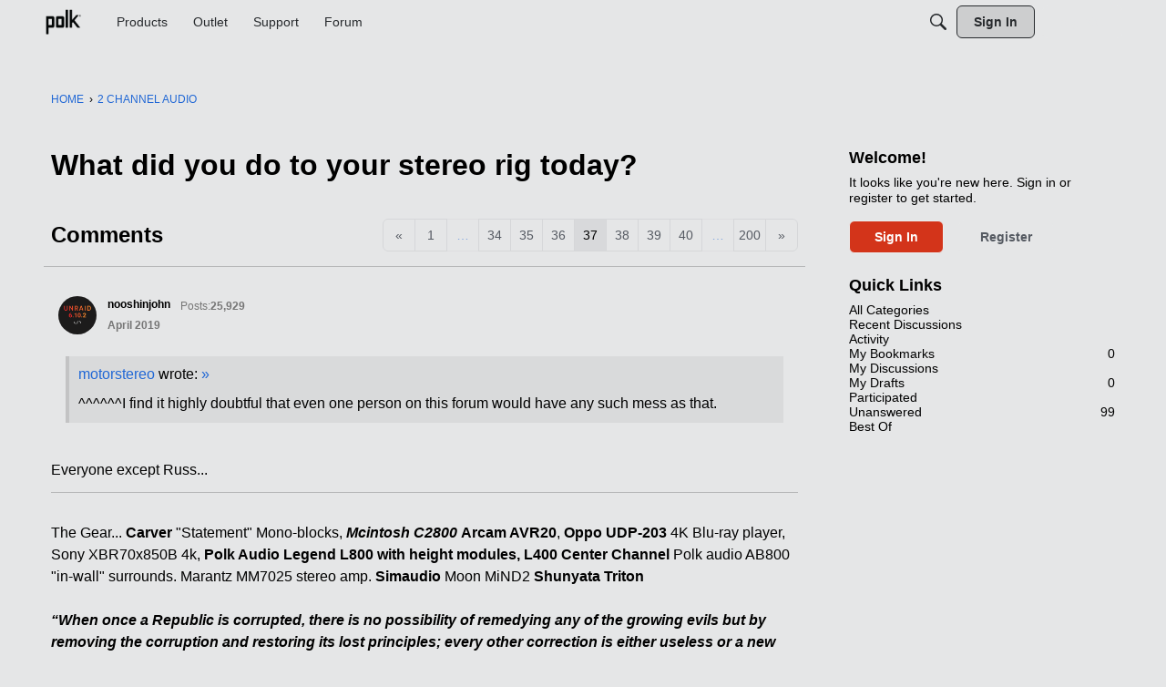

--- FILE ---
content_type: application/x-javascript
request_url: https://forum.polkaudio.com/dist/v2/forum/entries/addons/Warnings2/forum.C7w2jul-.min.js
body_size: 2013
content:
import{f as X,g as I,p as G,az as B,br as J,ay as Y,bs as _,ae as Z,t as n,bt as ee,bu as se,b7 as ae,b5 as te,ai as re,bv as ne,aq as V,K as P,aj as oe,bw as ie,bx as le,by as de,X as y,Q as D,ar as ce,ag as me,ah as ue,bz as he,bA as ge,bB as xe}from"../../forum.Dj4Iat2e.min.js";import{i as b,p as ye,t as be,r as c,j as e}from"../../../vendor/vendor/react-core.DB6kRN5F.min.js";const j=X(()=>{const a=I(),s=b({"& #vanilla-editor-root":{marginBottom:20}},"label:WarningModal-classes-root"),t=b({width:"100%",margin:"16px 0"},"label:WarningModal-classes-formFields"),d=b({padding:"24px 0 24px 0","& a":{color:G.colorOut(a.links.colors.default)}},"label:WarningModal-classes-notAllowedContent");return{root:s,formFields:t,notAllowedContent:d,multipleUsers:b({marginTop:8,display:"flex",flexDirection:"column",gap:8},"label:WarningModal-classes-multipleUsers"),multipleUsersHeader:b({fontWeight:600},"label:WarningModal-classes-multipleUsersHeader")}});function je(a,s){return ye({queryFn:async()=>(await B.get("/user-notes/warningform",{params:{recordID:s,recordType:a}})).data,queryKey:["warningForm",{recordID:s,recordType:a}],enabled:Array.isArray(s)?s.length>0:!!s})}function fe(a,s){return be({mutationFn:async t=>(await B.post("/user-notes/warnings",{...t})).data,mutationKey:[a,s]})}function pe(a){var M,T,S,v;const{recordType:s,onClose:t,userID:d,isLegacyPage:m}=a,f=J(),{addToast:A}=Y(),[o,u]=c.useState({}),[W,p]=c.useState([]),[w,k]=c.useState({}),h=Array.isArray(a.recordID)?a.recordID:[a.recordID],r=je(s,h),{mutateAsync:O,isLoading:$}=fe(s,h),F=r.data&&r.data.schema,q=Object.values(o).length,U=c.useMemo(()=>{var l,g,x,i,N,E,L,R,z;return(l=r.data)!=null&&l.schema?{body:_((x=(g=r.data.schema.properties)==null?void 0:g.body)==null?void 0:x.default),attachRecord:(E=(N=(i=r.data)==null?void 0:i.schema.properties)==null?void 0:N.attachRecord)==null?void 0:E.default,warningTypeID:(z=(R=(L=r.data)==null?void 0:L.schema.properties)==null?void 0:R.warningTypeID)==null?void 0:z.default,moderatorNote:void 0}:null},[(M=r.data)==null?void 0:M.schema]);c.useEffect(()=>{U&&u({...U})},[U]);const K=async()=>{var l,g,x;try{const i={...o,body:o.body,userID:d??((g=(l=r.data)==null?void 0:l.user)==null?void 0:g.userID),format:"rich2",recordType:o!=null&&o.attachRecord?s:void 0,...o!=null&&o.attachRecord?Array.isArray(h)?{recordIDs:h}:{recordID:h}:{}};await O(i),m?window.location.reload():(A({autoDismiss:!0,body:e.jsx(e.Fragment,{children:`${n("Success!")} ${n("User has been warned.")}`})}),u({...U}),(x=a.onSuccess)==null||x.call(a)),t()}catch(i){i.errors&&Object.keys(i.errors??{}).length?k(i.errors??[]):(i.description||i.message)&&p([{message:i.description||i.message}])}},C=r.data&&!F&&e.jsxs("div",{className:j().notAllowedContent,children:[r.data.notAllowed.message," ",r.data.notAllowed.postUrl&&e.jsx(Z,{to:r.data.notAllowed.postUrl,children:`${n("post")}.`}),r.data.notAllowed.users&&e.jsxs("div",{className:j().multipleUsers,children:[e.jsx("div",{className:j().multipleUsersHeader,children:`${n("Current Users")}:`}),e.jsx(ee,{themingVariables:{sizing:{width:se().sizing.xsmall,offset:10},plus:{font:{...I().fontSizeAndWeightVars("medium"),lineHeight:I().lineHeights.condensed},margin:10}},data:r.data.notAllowed.users,ItemComponent:l=>e.jsx(ae,{size:te.SMALL,userInfo:l})})]})]}),Q=F?a.userName?`${n("Warn")} ${a.userName}`:n("Warn User"):(T=r.data)!=null&&T.notAllowed?e.jsx(e.Fragment,{children:r.data.notAllowed.type==="alreadyWarned"?n("Already Warned"):r.data.notAllowed.type==="multipleUsers"?n("Mutiple Users"):n("Permission Problem")}):e.jsx(e.Fragment,{});return e.jsx("form",{onSubmit:async l=>{l.preventDefault(),l.stopPropagation(),await K()},children:e.jsx(re,{header:e.jsx(ce,{titleID:"warningModal",closeFrame:t,title:Q}),body:e.jsxs(oe,{children:[(S=r.data)!=null&&S.schema&&q?e.jsx("div",{className:j().formFields,children:e.jsx(ie,{schema:(v=r.data)==null?void 0:v.schema,instance:o,FormControl:de,FormControlGroup:le,onChange:u,fieldErrors:w})}):C?e.jsx(e.Fragment,{}):e.jsxs(e.Fragment,{children:[e.jsx(y,{height:16}),e.jsx(D,{height:32}),e.jsx(y,{height:16}),e.jsx(D,{height:260}),e.jsx(y,{height:16}),e.jsx(D,{height:32}),e.jsx(y,{height:16}),e.jsx(D,{height:32}),e.jsx(y,{height:16})]}),C]}),footer:e.jsx(ne,{justifyRight:!0,children:e.jsxs(e.Fragment,{children:[e.jsx(V,{buttonType:P.TEXT,onClick:t,className:f.actionButton,children:F?n("Cancel"):n("Close")}),F&&e.jsx(V,{submit:!0,disabled:$,buttonType:P.TEXT_PRIMARY,children:n("Warn")})]})})})})}function we(a){const{isVisible:s,onClose:t}=a;return e.jsx(e.Fragment,{children:e.jsx(me,{isVisible:s,exitHandler:()=>t(),size:ue.MEDIUM,titleID:"warningModal",className:j().root,children:e.jsx(pe,{...a})})})}function H(a){var p,w;const{comment:s,discussion:t}=a,[d,m]=c.useState(!1),f=a.recordType||(s?"comment":t?"discussion":void 0),A=a.recordID||(s?s==null?void 0:s.commentID:t?t==null?void 0:t.discussionID:void 0),o=a.userName||(s?s==null?void 0:s.insertUser.name:t?(p=t==null?void 0:t.insertUser)==null?void 0:p.name:void 0),u=a.userID||(s?s==null?void 0:s.insertUser.userID:t?(w=t==null?void 0:t.insertUser)==null?void 0:w.userID:void 0),W={...a,recordType:f,recordID:A,userName:o,userID:u};return e.jsxs(e.Fragment,{children:[e.jsx(he,{onClick:()=>m(!0),children:n("Warn")}),e.jsx(we,{...W,isVisible:d,onClose:()=>m(!1)})]})}ge.registerExtraFlagOption(H);xe({permission:{permission:"community.moderate"},component:H,group:"flagGroup"});
